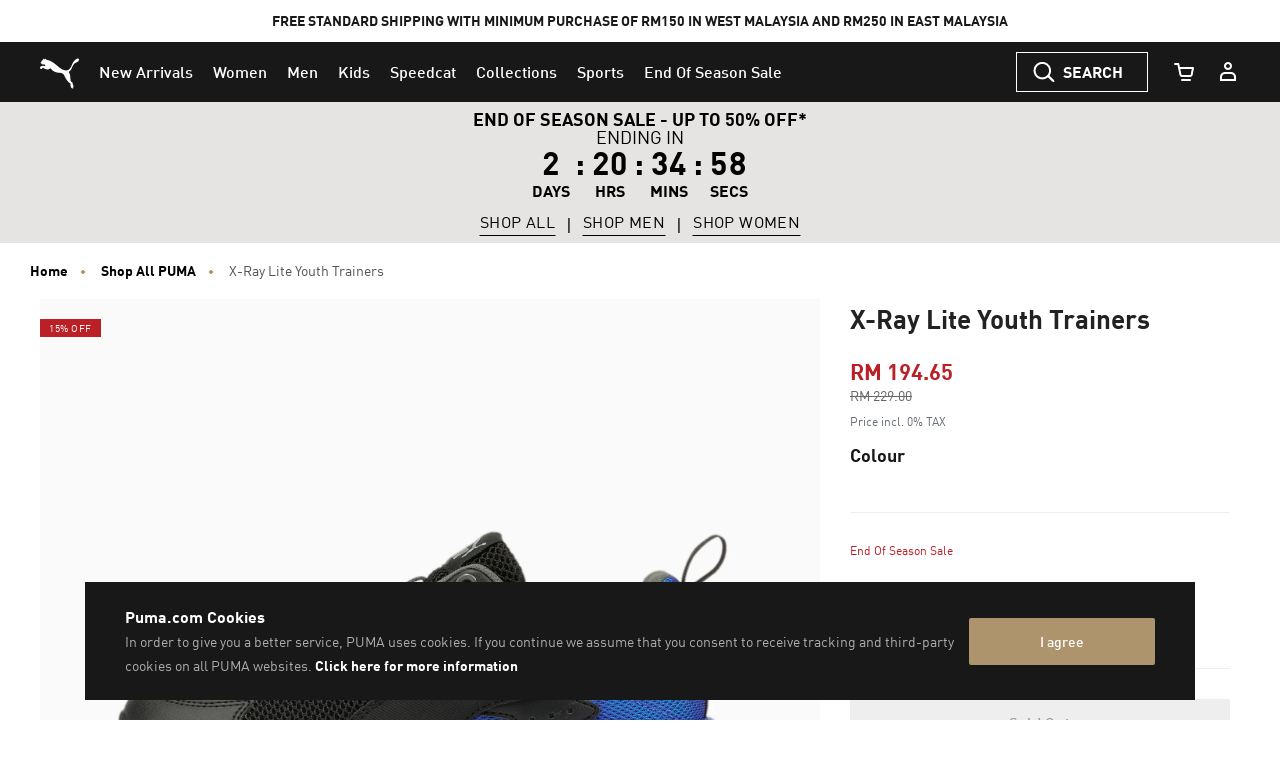

--- FILE ---
content_type: text/html; charset=utf-8
request_url: https://photos.pixlee.co/getDUH
body_size: 236
content:
<script>
//<![CDATA[
window.gon={};gon.global={"distilleryUrl":"https://distillery.pixlee.co/","distilleryAnalyticsUrl":"https://distillery-analytics.pixlee.com/","pixleeBackendServer":"https://app.pixlee.com/","pixleePhotosServer":"https://photos.pixlee.co/","env":"production","distilleryQueryUrl":"getJSON","distilleryTagAlbumsUrl":"api/v2/tag_albums","distilleryProductsUrl":"api/v2/products","distilleryPhotoUrl":"getPhoto","s3BucketUrl":"https://s3.amazonaws.com/static.pixlee.com"};
//]]>
</script>
<script type="text/javascript">
  window.analytics={createCookie:function(e,o,t){var r=new Date;r.setTime(r.getTime()+24*t*60*60*1e3);var i="="+o+"; expires="+r.toGMTString()+"; path=/; domain="+window.location.host.replace("www","");document.cookie=e+i+"; SameSite=None; Secure",document.cookie=e+"_legacy"+i},readCookieHelper:function(e){for(var o=e+"=",t=document.cookie.split(";"),r=0,i=t.length;r<i;r++){for(var n=t[r];" "===n.charAt(0);)n=n.substring(1,n.length);if(0===n.indexOf(o))return n.substring(o.length,n.length)}return null},readCookie:function(e){return this.readCookieHelper(e)||this.readCookieHelper(e+"_legacy")},readFromBrowser:function(e){var o,t=!1;try{window.localStorage&&(t=!0)}catch(e){t=!1}if(t)try{o=window.localStorage.getItem(e)}catch(t){o=this.readCookie(e)}else o=this.readCookie(e);return o},storeInBrowser:function(e,o){var t,r=!1;if(!gon.requireCookieConsent||gon.getCookieConsent){try{window.localStorage&&(r=!0)}catch(e){r=!1}if(null!=o)if("object"==typeof o&&(o=JSON.stringify(o)),r)try{window.localStorage.setItem(e,o)}catch(r){t=this.createCookie(e,o,30)}else this.createCookie(e,o,30);if(void 0===o){if(r)try{t=window.localStorage.getItem(e)}catch(o){t=this.readCookie(e)}else t=this.readCookie(e);try{t=JSON.parse(t)}catch(e){}return t}if(null===o)if(r)try{window.localStorage.removeItem(e)}catch(o){this.createCookie(e,"",-1)}else this.createCookie(e,"",-1)}},getGUID:function(){function e(){return Math.floor(65536*(1+Math.random())).toString(16).substring(1)}return e()+e()+"-"+e()+"-"+e()+"-"+e()+"-"+e()+e()+e()},getAnonymousId:function(e){return arguments.length?(this.storeInBrowser("ajs_anonymous_id",e),this):(e=this.readFromBrowser("ajs_anonymous_id"))?e:(e=this.getGUID(),this.storeInBrowser("ajs_anonymous_id",e),this.readFromBrowser("ajs_anonymous_id"))}};
</script>

<script>
  window.onload = function () {
    var postMessageInterval = setInterval(function() {
      if (typeof analytics !== 'undefined' && analytics.getAnonymousId) {
        var message = {
          function: "pixlee_distinct_user_hash",
          data: true,
          value: analytics.getAnonymousId()
        };
        try {
          parent.postMessage(JSON.stringify(message), '*');
        } catch (e) {
          if (document.referrer.indexOf("converse.com") === -1 && navigator.userAgent.indexOf("Opera") === -1) {
            Sentry.captureException(e);
          }
        } finally {
          clearInterval(postMessageInterval);
        }
      }
    }, 300);
  }
</script>


--- FILE ---
content_type: text/javascript; charset=utf-8
request_url: https://e.cquotient.com/recs/bcwr-MY/product-to-product?callback=CQuotient._callback1&_=1768677893706&_device=mac&userId=&cookieId=abS4tFXPySKAtcTSj91o96Ezbg&emailId=&anchors=id%3A%3A374393%7C%7Csku%3A%3A%7C%7Ctype%3A%3A%7C%7Calt_id%3A%3A&slotId=pdp_content_slot_above_product_story&slotConfigId=EXPLORE%20SIMILAR&slotConfigTemplate=slots%2Frecommendation%2Fproduct-carousel-component.isml&ccver=1.03&realm=BCWR&siteId=MY&instanceType=prd&v=v3.1.3&json=%7B%22userId%22%3A%22%22%2C%22cookieId%22%3A%22abS4tFXPySKAtcTSj91o96Ezbg%22%2C%22emailId%22%3A%22%22%2C%22anchors%22%3A%5B%7B%22id%22%3A%22374393%22%2C%22sku%22%3A%22%22%2C%22type%22%3A%22%22%2C%22alt_id%22%3A%22%22%7D%5D%2C%22slotId%22%3A%22pdp_content_slot_above_product_story%22%2C%22slotConfigId%22%3A%22EXPLORE%20SIMILAR%22%2C%22slotConfigTemplate%22%3A%22slots%2Frecommendation%2Fproduct-carousel-component.isml%22%2C%22ccver%22%3A%221.03%22%2C%22realm%22%3A%22BCWR%22%2C%22siteId%22%3A%22MY%22%2C%22instanceType%22%3A%22prd%22%2C%22v%22%3A%22v3.1.3%22%7D
body_size: 83
content:
/**/ typeof CQuotient._callback1 === 'function' && CQuotient._callback1({"product-to-product":{"displayMessage":"product-to-product","recs":[],"recoUUID":"fdd0808c-7305-4946-8761-3f7055065453"}});

--- FILE ---
content_type: text/javascript; charset=utf-8
request_url: https://p.cquotient.com/pebble?tla=bcwr-MY&activityType=viewProduct&callback=CQuotient._act_callback0&cookieId=abS4tFXPySKAtcTSj91o96Ezbg&userId=&emailId=&product=id%3A%3A374393%7C%7Csku%3A%3A4063699604597%7C%7Ctype%3A%3A%7C%7Calt_id%3A%3A&realm=BCWR&siteId=MY&instanceType=prd&locale=en_MY&referrer=&currentLocation=https%3A%2F%2Fmy.puma.com%2Fmy%2Fen%2Fpd%2Fx-ray-lite-youth-trainers%2F374393.html&ls=true&_=1768677893691&v=v3.1.3&fbPixelId=__UNKNOWN__&json=%7B%22cookieId%22%3A%22abS4tFXPySKAtcTSj91o96Ezbg%22%2C%22userId%22%3A%22%22%2C%22emailId%22%3A%22%22%2C%22product%22%3A%7B%22id%22%3A%22374393%22%2C%22sku%22%3A%224063699604597%22%2C%22type%22%3A%22%22%2C%22alt_id%22%3A%22%22%7D%2C%22realm%22%3A%22BCWR%22%2C%22siteId%22%3A%22MY%22%2C%22instanceType%22%3A%22prd%22%2C%22locale%22%3A%22en_MY%22%2C%22referrer%22%3A%22%22%2C%22currentLocation%22%3A%22https%3A%2F%2Fmy.puma.com%2Fmy%2Fen%2Fpd%2Fx-ray-lite-youth-trainers%2F374393.html%22%2C%22ls%22%3Atrue%2C%22_%22%3A1768677893691%2C%22v%22%3A%22v3.1.3%22%2C%22fbPixelId%22%3A%22__UNKNOWN__%22%7D
body_size: 394
content:
/**/ typeof CQuotient._act_callback0 === 'function' && CQuotient._act_callback0([{"k":"__cq_uuid","v":"abS4tFXPySKAtcTSj91o96Ezbg","m":34128000},{"k":"__cq_bc","v":"%7B%22bcwr-MY%22%3A%5B%7B%22id%22%3A%22374393%22%2C%22sku%22%3A%224063699604597%22%7D%5D%7D","m":2592000},{"k":"__cq_seg","v":"0~0.00!1~0.00!2~0.00!3~0.00!4~0.00!5~0.00!6~0.00!7~0.00!8~0.00!9~0.00","m":2592000}]);

--- FILE ---
content_type: application/javascript; charset=utf-8
request_url: https://invl.me/icmt.js?id=ICM-681-4166
body_size: 8575
content:
!function(t,e){"use strict";t=t||"docReady",e=e||window;var n=[],o=!1,d=!1;function a(){if(!o){o=!0;for(var t=0;t<n.length;t++)n[t].fn.call(window,n[t].ctx);n=[]}}function c(){"complete"===document.readyState&&a()}e[t]=function(t,e){if("function"!=typeof t)throw new TypeError("callback for docReady(fn) must be a function");o?setTimeout(function(){t(e)},1):(n.push({fn:t,ctx:e}),"complete"===document.readyState||!document.attachEvent&&"interactive"===document.readyState?setTimeout(a,1):d||(document.addEventListener?(document.addEventListener("DOMContentLoaded",a,!1),window.addEventListener("load",a,!1)):(document.attachEvent("onreadystatechange",c),window.attachEvent("onload",a)),d=!0))}}("docReady",window);

(function(){
    /*! postscribeICMv2 v2.0.8 | (c) 2016 Krux Digital, Inc | https://krux.github.io/postscribeICMv2 */
    !function(t,e){t["postscribeICMv2"]=e()}(this,function(){return function(t){function e(n){if(r[n])return r[n].exports;var o=r[n]={"exports":{},"id":n,"loaded":!1};return t[n].call(o.exports,o,o.exports,e),o.loaded=!0,o.exports}var r={};return e.m=t,e.c=r,e.p="",e(0)}([function(t,e,r){"use strict";function n(t){return t&&t.__esModule?t:{"default":t}}var o=r(1),i=n(o);t.exports=i["default"]},function(t,e,r){"use strict";function n(t){if(t&&t.__esModule)return t;var e={};if(null!=t)for(var r in t)Object.prototype.hasOwnProperty.call(t,r)&&(e[r]=t[r]);return e["default"]=t,e}function o(t){return t&&t.__esModule?t:{"default":t}}function i(){}function a(){var t=m.shift();if(t){var e=h.last(t);e.afterDequeue(),t.stream=s.apply(void 0,t),e.afterStreamStart()}}function s(t,e,r){function n(t){t=r.beforeWrite(t),g.write(t),r.afterWrite(t)}g=new p["default"](t,r),g.id=y++,g.name=r.name||g.id,u.streams[g.name]=g;var o=t.ownerDocument,s={"close":o.close,"open":o.open,"write":o.write,"writeln":o.writeln};c(o,{"close":i,"open":i,"write":function(){for(var t=arguments.length,e=Array(t),r=0;r<t;r++)e[r]=arguments[r];return n(e.join(""))},"writeln":function(){for(var t=arguments.length,e=Array(t),r=0;r<t;r++)e[r]=arguments[r];return n(e.join("")+"\n")}});var l=g.win.onerror||i;return g.win.onerror=function(t,e,n){r.error({"msg":t+" - "+e+": "+n}),l.apply(g.win,[t,e,n])},g.write(e,function(){c(o,s),g.win.onerror=l,r.done(),g=null,a()}),g}function u(t,e,r){if(h.isFunction(r))r={"done":r};else if("clear"===r)return m=[],g=null,void(y=0);r=h.defaults(r,d),t=/^#/.test(t)?window.document.getElementById(t.substr(1)):t.jquery?t[0]:t;var n=[t,e,r];return t.postscribeICMv2={"cancel":function(){n.stream?n.stream.abort():n[1]=i}},r.beforeEnqueue(n),m.push(n),g||a(),t.postscribeICMv2}e.__esModule=!0;var c=Object.assign||function(t){for(var e=1;e<arguments.length;e++){var r=arguments[e];for(var n in r)Object.prototype.hasOwnProperty.call(r,n)&&(t[n]=r[n])}return t};e["default"]=u;var l=r(2),p=o(l),f=r(4),h=n(f),d={"afterAsync":i,"afterDequeue":i,"afterStreamStart":i,"afterWrite":i,"autoFix":!0,"beforeEnqueue":i,"beforeWriteToken":function(t){return t},"beforeWrite":function(t){return t},"done":i,"error":function(t){throw new Error(t.msg)},"releaseAsync":!1},y=0,m=[],g=null;c(u,{"streams":{},"queue":m,"WriteStream":p["default"]})},function(t,e,r){"use strict";function n(t){if(t&&t.__esModule)return t;var e={};if(null!=t)for(var r in t)Object.prototype.hasOwnProperty.call(t,r)&&(e[r]=t[r]);return e["default"]=t,e}function o(t){return t&&t.__esModule?t:{"default":t}}function i(t,e){if(!(t instanceof e))throw new TypeError("Cannot call a class as a function")}function a(t,e){var r=d+e,n=t.getAttribute(r);return f.existy(n)?String(n):n}function s(t,e){var r=arguments.length>2&&void 0!==arguments[2]?arguments[2]:null,n=d+e;f.existy(r)&&""!==r?t.setAttribute(n,r):t.removeAttribute(n)}e.__esModule=!0;var u=Object.assign||function(t){for(var e=1;e<arguments.length;e++){var r=arguments[e];for(var n in r)Object.prototype.hasOwnProperty.call(r,n)&&(t[n]=r[n])}return t},c=r(3),l=o(c),p=r(4),f=n(p),h=!1,d="data-ps-",y="ps-style",m="ps-script",g=function(){function t(e){var r=arguments.length>1&&void 0!==arguments[1]?arguments[1]:{};i(this,t),this.root=e,this.options=r,this.doc=e.ownerDocument,this.win=this.doc.defaultView||this.doc.parentWindow,this.parser=new l["default"]("",{"autoFix":r.autoFix}),this.actuals=[e],this.proxyHistory="",this.proxyRoot=this.doc.createElement(e.nodeName),this.scriptStack=[],this.writeQueue=[],s(this.proxyRoot,"proxyof",0)}return t.prototype.write=function(){var t;for((t=this.writeQueue).push.apply(t,arguments);!this.deferredRemote&&this.writeQueue.length;){var e=this.writeQueue.shift();f.isFunction(e)?this._callFunction(e):this._writeImpl(e)}},t.prototype._callFunction=function(t){var e={"type":"function","value":t.name||t.toString()};this._onScriptStart(e),t.call(this.win,this.doc),this._onScriptDone(e)},t.prototype._writeImpl=function(t){this.parser.append(t);for(var e=void 0,r=void 0,n=void 0,o=[];(e=this.parser.readToken())&&!(r=f.isScript(e))&&!(n=f.isStyle(e));)e=this.options.beforeWriteToken(e),e&&o.push(e);o.length>0&&this._writeStaticTokens(o),r&&this._handleScriptToken(e),n&&this._handleStyleToken(e)},t.prototype._writeStaticTokens=function(t){var e=this._buildChunk(t);return e.actual?(e.html=this.proxyHistory+e.actual,this.proxyHistory+=e.proxy,this.proxyRoot.innerHTML=e.html,h&&(e.proxyInnerHTML=this.proxyRoot.innerHTML),this._walkChunk(),h&&(e.actualInnerHTML=this.root.innerHTML),e):null},t.prototype._buildChunk=function(t){for(var e=this.actuals.length,r=[],n=[],o=[],i=t.length,a=0;a<i;a++){var s=t[a],u=s.toString();if(r.push(u),s.attrs){if(!/^noscript$/i.test(s.tagName)){var c=e++;n.push(u.replace(/(\/?>)/," "+d+"id="+c+" $1")),s.attrs.id!==m&&s.attrs.id!==y&&o.push("atomicTag"===s.type?"":"<"+s.tagName+" "+d+"proxyof="+c+(s.unary?" />":">"))}}else n.push(u),o.push("endTag"===s.type?u:"")}return{"tokens":t,"raw":r.join(""),"actual":n.join(""),"proxy":o.join("")}},t.prototype._walkChunk=function(){for(var t=void 0,e=[this.proxyRoot];f.existy(t=e.shift());){var r=1===t.nodeType,n=r&&a(t,"proxyof");if(!n){r&&(this.actuals[a(t,"id")]=t,s(t,"id"));var o=t.parentNode&&a(t.parentNode,"proxyof");o&&this.actuals[o].appendChild(t)}e.unshift.apply(e,f.toArray(t.childNodes))}},t.prototype._handleScriptToken=function(t){var e=this,r=this.parser.clear();r&&this.writeQueue.unshift(r),t.src=t.attrs.src||t.attrs.SRC,t=this.options.beforeWriteToken(t),t&&(t.src&&this.scriptStack.length?this.deferredRemote=t:this._onScriptStart(t),this._writeScriptToken(t,function(){e._onScriptDone(t)}))},t.prototype._handleStyleToken=function(t){var e=this.parser.clear();e&&this.writeQueue.unshift(e),t.type=t.attrs.type||t.attrs.TYPE||"text/css",t=this.options.beforeWriteToken(t),t&&this._writeStyleToken(t),e&&this.write()},t.prototype._writeStyleToken=function(t){var e=this._buildStyle(t);this._insertCursor(e,y),t.content&&(e.styleSheet&&!e.sheet?e.styleSheet.cssText=t.content:e.appendChild(this.doc.createTextNode(t.content)))},t.prototype._buildStyle=function(t){var e=this.doc.createElement(t.tagName);return e.setAttribute("type",t.type),f.eachKey(t.attrs,function(t,r){e.setAttribute(t,r)}),e},t.prototype._insertCursor=function(t,e){this._writeImpl('<span id="'+e+'"/>');var r=this.doc.getElementById(e);r&&r.parentNode.replaceChild(t,r)},t.prototype._onScriptStart=function(t){t.outerWrites=this.writeQueue,this.writeQueue=[],this.scriptStack.unshift(t)},t.prototype._onScriptDone=function(t){return t!==this.scriptStack[0]?void this.options.error({"msg":"Bad script nesting or script finished twice"}):(this.scriptStack.shift(),this.write.apply(this,t.outerWrites),void(!this.scriptStack.length&&this.deferredRemote&&(this._onScriptStart(this.deferredRemote),this.deferredRemote=null)))},t.prototype._writeScriptToken=function(t,e){var r=this._buildScript(t),n=this._shouldRelease(r),o=this.options.afterAsync;t.src&&(r.src=t.src,this._scriptLoadHandler(r,n?o:function(){e(),o()}));try{this._insertCursor(r,m),r.src&&!n||e()}catch(t){this.options.error(t),e()}},t.prototype._buildScript=function(t){var e=this.doc.createElement(t.tagName);return f.eachKey(t.attrs,function(t,r){e.setAttribute(t,r)}),t.content&&(e.text=t.content),e},t.prototype._scriptLoadHandler=function(t,e){function r(){t=t.onload=t.onreadystatechange=t.onerror=null}function n(){r(),null!=e&&e(),e=null}function o(t){r(),a(t),null!=e&&e(),e=null}function i(t,e){var r=t["on"+e];null!=r&&(t["_on"+e]=r)}var a=this.options.error;i(t,"load"),i(t,"error"),u(t,{"onload":function(){if(t._onload)try{t._onload.apply(this,Array.prototype.slice.call(arguments,0))}catch(e){o({"msg":"onload handler failed "+e+" @ "+t.src})}n()},"onerror":function(){if(t._onerror)try{t._onerror.apply(this,Array.prototype.slice.call(arguments,0))}catch(e){return void o({"msg":"onerror handler failed "+e+" @ "+t.src})}o({"msg":"remote script failed "+t.src})},"onreadystatechange":function(){/^(loaded|complete)$/.test(t.readyState)&&n()}})},t.prototype._shouldRelease=function(t){var e=/^script$/i.test(t.nodeName);return!e||!!(this.options.releaseAsync&&t.src&&t.hasAttribute("async"))},t}();e["default"]=g},function(t,e,r){!function(e,r){t.exports=r()}(this,function(){return function(t){function e(n){if(r[n])return r[n].exports;var o=r[n]={"exports":{},"id":n,"loaded":!1};return t[n].call(o.exports,o,o.exports,e),o.loaded=!0,o.exports}var r={};return e.m=t,e.c=r,e.p="",e(0)}([function(t,e,r){"use strict";function n(t){return t&&t.__esModule?t:{"default":t}}var o=r(1),i=n(o);t.exports=i["default"]},function(t,e,r){"use strict";function n(t){return t&&t.__esModule?t:{"default":t}}function o(t){if(t&&t.__esModule)return t;var e={};if(null!=t)for(var r in t)Object.prototype.hasOwnProperty.call(t,r)&&(e[r]=t[r]);return e["default"]=t,e}function i(t,e){if(!(t instanceof e))throw new TypeError("Cannot call a class as a function")}e.__esModule=!0;var a=r(2),s=o(a),u=r(3),c=o(u),l=r(6),p=n(l),f=r(5),h={"comment":/^<!--/,"endTag":/^<\//,"atomicTag":/^<\s*(script|style|noscript|iframe|textarea)[\s\/>]/i,"startTag":/^</,"chars":/^[^<]/},d=function(){function t(){var e=this,r=arguments.length>0&&void 0!==arguments[0]?arguments[0]:"",n=arguments.length>1&&void 0!==arguments[1]?arguments[1]:{};i(this,t),this.stream=r;var o=!1,a={};for(var u in s)s.hasOwnProperty(u)&&(n.autoFix&&(a[u+"Fix"]=!0),o=o||a[u+"Fix"]);o?(this._readToken=(0,p["default"])(this,a,function(){return e._readTokenImpl()}),this._peekToken=(0,p["default"])(this,a,function(){return e._peekTokenImpl()})):(this._readToken=this._readTokenImpl,this._peekToken=this._peekTokenImpl)}return t.prototype.append=function(t){this.stream+=t},t.prototype.prepend=function(t){this.stream=t+this.stream},t.prototype._readTokenImpl=function(){var t=this._peekTokenImpl();if(t)return this.stream=this.stream.slice(t.length),t},t.prototype._peekTokenImpl=function(){for(var t in h)if(h.hasOwnProperty(t)&&h[t].test(this.stream)){var e=c[t](this.stream);if(e)return"startTag"===e.type&&/script|style/i.test(e.tagName)?null:(e.text=this.stream.substr(0,e.length),e)}},t.prototype.peekToken=function(){return this._peekToken()},t.prototype.readToken=function(){return this._readToken()},t.prototype.readTokens=function(t){for(var e=void 0;e=this.readToken();)if(t[e.type]&&t[e.type](e)===!1)return},t.prototype.clear=function(){var t=this.stream;return this.stream="",t},t.prototype.rest=function(){return this.stream},t}();e["default"]=d,d.tokenToString=function(t){return t.toString()},d.escapeAttributes=function(t){var e={};for(var r in t)t.hasOwnProperty(r)&&(e[r]=(0,f.escapeQuotes)(t[r],null));return e},d.supports=s;for(var y in s)s.hasOwnProperty(y)&&(d.browserHasFlaw=d.browserHasFlaw||!s[y]&&y)},function(t,e){"use strict";e.__esModule=!0;var r=!1,n=!1,o=window.document.createElement("div");try{var i="<P><I></P></I>";o.innerHTML=i,e.tagSoup=r=o.innerHTML!==i}catch(t){e.tagSoup=r=!1}try{o.innerHTML="<P><i><P></P></i></P>",e.selfClose=n=2===o.childNodes.length}catch(t){e.selfClose=n=!1}o=null,e.tagSoup=r,e.selfClose=n},function(t,e,r){"use strict";function n(t){var e=t.indexOf("-->");if(e>=0)return new c.CommentToken(t.substr(4,e-1),e+3)}function o(t){var e=t.indexOf("<");return new c.CharsToken(e>=0?e:t.length)}function i(t){var e=t.indexOf(">");if(e!==-1){var r=t.match(l.startTag);if(r){var n=function(){var t={},e={},n=r[2];return r[2].replace(l.attr,function(r,o){arguments[2]||arguments[3]||arguments[4]||arguments[5]?arguments[5]?(t[arguments[5]]="",e[arguments[5]]=!0):t[o]=arguments[2]||arguments[3]||arguments[4]||l.fillAttr.test(o)&&o||"":t[o]="",n=n.replace(r,"")}),{"v":new c.StartTagToken(r[1],r[0].length,t,e,(!!r[3]),n.replace(/^[\s\uFEFF\xA0]+|[\s\uFEFF\xA0]+$/g,""))}}();if("object"===("undefined"==typeof n?"undefined":u(n)))return n.v}}}function a(t){var e=i(t);if(e){var r=t.slice(e.length);if(r.match(new RegExp("</\\s*"+e.tagName+"\\s*>","i"))){var n=r.match(new RegExp("([\\s\\S]*?)</\\s*"+e.tagName+"\\s*>","i"));if(n)return new c.AtomicTagToken(e.tagName,n[0].length+e.length,e.attrs,e.booleanAttrs,n[1])}}}function s(t){var e=t.match(l.endTag);if(e)return new c.EndTagToken(e[1],e[0].length)}e.__esModule=!0;var u="function"==typeof Symbol&&"symbol"==typeof Symbol.iterator?function(t){return typeof t}:function(t){return t&&"function"==typeof Symbol&&t.constructor===Symbol&&t!==Symbol.prototype?"symbol":typeof t};e.comment=n,e.chars=o,e.startTag=i,e.atomicTag=a,e.endTag=s;var c=r(4),l={"startTag":/^<([\-A-Za-z0-9_]+)((?:\s+[\w\-]+(?:\s*=?\s*(?:(?:"[^"]*")|(?:'[^']*')|[^>\s]+))?)*)\s*(\/?)>/,"endTag":/^<\/([\-A-Za-z0-9_]+)[^>]*>/,"attr":/(?:([\-A-Za-z0-9_]+)\s*=\s*(?:(?:"((?:\\.|[^"])*)")|(?:'((?:\\.|[^'])*)')|([^>\s]+)))|(?:([\-A-Za-z0-9_]+)(\s|$)+)/g,"fillAttr":/^(checked|compact|declare|defer|disabled|ismap|multiple|nohref|noresize|noshade|nowrap|readonly|selected)$/i}},function(t,e,r){"use strict";function n(t,e){if(!(t instanceof e))throw new TypeError("Cannot call a class as a function")}e.__esModule=!0,e.EndTagToken=e.AtomicTagToken=e.StartTagToken=e.TagToken=e.CharsToken=e.CommentToken=e.Token=void 0;var o=r(5),i=(e.Token=function t(e,r){n(this,t),this.type=e,this.length=r,this.text=""},e.CommentToken=function(){function t(e,r){n(this,t),this.type="comment",this.length=r||(e?e.length:0),this.text="",this.content=e}return t.prototype.toString=function(){return"<!--"+this.content},t}(),e.CharsToken=function(){function t(e){n(this,t),this.type="chars",this.length=e,this.text=""}return t.prototype.toString=function(){return this.text},t}(),e.TagToken=function(){function t(e,r,o,i,a){n(this,t),this.type=e,this.length=o,this.text="",this.tagName=r,this.attrs=i,this.booleanAttrs=a,this.unary=!1,this.html5Unary=!1}return t.formatTag=function(t){var e=arguments.length>1&&void 0!==arguments[1]?arguments[1]:null,r="<"+t.tagName;for(var n in t.attrs)if(t.attrs.hasOwnProperty(n)){r+=" "+n;var i=t.attrs[n];"undefined"!=typeof t.booleanAttrs&&"undefined"!=typeof t.booleanAttrs[n]||(r+='="'+(0,o.escapeQuotes)(i)+'"')}return t.rest&&(r+=" "+t.rest),r+=t.unary&&!t.html5Unary?"/>":">",void 0!==e&&null!==e&&(r+=e+"</"+t.tagName+">"),r},t}());e.StartTagToken=function(){function t(e,r,o,i,a,s){n(this,t),this.type="startTag",this.length=r,this.text="",this.tagName=e,this.attrs=o,this.booleanAttrs=i,this.html5Unary=!1,this.unary=a,this.rest=s}return t.prototype.toString=function(){return i.formatTag(this)},t}(),e.AtomicTagToken=function(){function t(e,r,o,i,a){n(this,t),this.type="atomicTag",this.length=r,this.text="",this.tagName=e,this.attrs=o,this.booleanAttrs=i,this.unary=!1,this.html5Unary=!1,this.content=a}return t.prototype.toString=function(){return i.formatTag(this,this.content)},t}(),e.EndTagToken=function(){function t(e,r){n(this,t),this.type="endTag",this.length=r,this.text="",this.tagName=e}return t.prototype.toString=function(){return"</"+this.tagName+">"},t}()},function(t,e){"use strict";function r(t){var e=arguments.length>1&&void 0!==arguments[1]?arguments[1]:"";return t?t.replace(/([^"]*)"/g,function(t,e){return/\\/.test(e)?e+'"':e+'\\"'}):e}e.__esModule=!0,e.escapeQuotes=r},function(t,e){"use strict";function r(t){return t&&"startTag"===t.type&&(t.unary=s.test(t.tagName)||t.unary,t.html5Unary=!/\/>$/.test(t.text)),t}function n(t,e){var n=t.stream,o=r(e());return t.stream=n,o}function o(t,e){var r=e.pop();t.prepend("</"+r.tagName+">")}function i(){var t=[];return t.last=function(){return this[this.length-1]},t.lastTagNameEq=function(t){var e=this.last();return e&&e.tagName&&e.tagName.toUpperCase()===t.toUpperCase()},t.containsTagName=function(t){for(var e,r=0;e=this[r];r++)if(e.tagName===t)return!0;return!1},t}function a(t,e,a){function s(){var e=n(t,a);e&&l[e.type]&&l[e.type](e)}var c=i(),l={"startTag":function(r){var n=r.tagName;"TR"===n.toUpperCase()&&c.lastTagNameEq("TABLE")?(t.prepend("<TBODY>"),s()):e.selfCloseFix&&u.test(n)&&c.containsTagName(n)?c.lastTagNameEq(n)?o(t,c):(t.prepend("</"+r.tagName+">"),s()):r.unary||c.push(r)},"endTag":function(r){var n=c.last();n?e.tagSoupFix&&!c.lastTagNameEq(r.tagName)?o(t,c):c.pop():e.tagSoupFix&&(a(),s())}};return function(){return s(),r(a())}}e.__esModule=!0,e["default"]=a;var s=/^(AREA|BASE|BASEFONT|BR|COL|FRAME|HR|IMG|INPUT|ISINDEX|LINK|META|PARAM|EMBED)$/i,u=/^(COLGROUP|DD|DT|LI|OPTIONS|P|TD|TFOOT|TH|THEAD|TR)$/i}])})},function(t,e){"use strict";function r(t){return void 0!==t&&null!==t}function n(t){return"function"==typeof t}function o(t,e,r){var n=void 0,o=t&&t.length||0;for(n=0;n<o;n++)e.call(r,t[n],n)}function i(t,e,r){for(var n in t)t.hasOwnProperty(n)&&e.call(r,n,t[n])}function a(t,e){return t=t||{},i(e,function(e,n){r(t[e])||(t[e]=n)}),t}function s(t){try{return Array.prototype.slice.call(t)}catch(r){var e=function(){var e=[];return o(t,function(t){e.push(t)}),{"v":e}}();if("object"===("undefined"==typeof e?"undefined":f(e)))return e.v}}function u(t){return t[t.length-1]}function c(t,e){return!(!t||"startTag"!==t.type&&"atomicTag"!==t.type||!("tagName"in t))&&!!~t.tagName.toLowerCase().indexOf(e)}function l(t){return c(t,"script")}function p(t){return c(t,"style")}e.__esModule=!0;var f="function"==typeof Symbol&&"symbol"==typeof Symbol.iterator?function(t){return typeof t}:function(t){return t&&"function"==typeof Symbol&&t.constructor===Symbol&&t!==Symbol.prototype?"symbol":typeof t};e.existy=r,e.isFunction=n,e.each=o,e.eachKey=i,e.defaults=a,e.toArray=s,e.last=u,e.isTag=c,e.isScript=l,e.isStyle=p}])});
    
    (function (w) {
    if (typeof w.IA != "undefined") {
        return false;
    }

    function isInArray(item, array) {
        for (var i = 0; i < array.length; i++) {
            if (array[i] === item)
                return true;
        }

        return false;
    }

    function clearStorage() {
        window.localStorage.removeItem("iaOrderDetail");
        window.localStorage.removeItem("iaOrderItems");
    }

    function getOrderDetails() {
        if (window.localStorage.getItem("iaOrderDetail") === null) {
            return {};
        }

        return JSON.parse(window.localStorage.getItem("iaOrderDetail"));
    }

    function getOrderItems() {
        if (window.localStorage.getItem("iaOrderItems") === null) {
            return [];
        }

        return JSON.parse(window.localStorage.getItem("iaOrderItems"));
    }

    function OrderDetail(orderDetail) {
        // will check for whether order details exist or not
        // if not will add a new one
        var savedOrderDetail = getOrderDetails();
        var allowedValues = ["currencyCode", "orderNumber", "totalAmt", "customerType", "paymentMethod"];

        for (var orderDetailName in orderDetail) {
            if (isInArray(orderDetailName, allowedValues)) {
                savedOrderDetail[orderDetailName] = encodeURIComponent(orderDetail[orderDetailName]);
            }
        }

        window.localStorage.setItem("iaOrderDetail", JSON.stringify(savedOrderDetail));
    }

    function OrderItem(item) {
        // will check and see whether orderItems key is available or not
        // if not then initialize a new one and push the item into it
        var orderItems = getOrderItems();
        var itemObject = {};

        var allowedValues = ["quantity", "amount", "categoryID", "categoryName", "productSku", "productName", "voucherCode", "originName", "destinationName", "consumeDate", "customData1", "customData2"];

        for (var i = 0; i < allowedValues.length; i++) {
            var val = allowedValues[i];

            if (typeof item[val] === "undefined" || item[val] === null) {
                item[val] = "";
            }

            itemObject[val] = encodeURIComponent(item[val]);
        }

        orderItems.push(itemObject);

        window.localStorage.setItem("iaOrderItems", JSON.stringify(orderItems));
    }

    function getQueueCount() {
        return 0;
    }

    function callFunction(methodName, params) {
        if (typeof this[methodName] === "function") {
            this[methodName].apply(this, params);
        } else {
            try {
                throw "Method: " + methodName + " not available with params: " + JSON.stringify(params);
            } catch (err) {
                console.log("Method: " + methodName + " not available with params: " + JSON.stringify(params));
            }
        }
    }

    w.IA = {
        isInArray: isInArray,
        clearStorage: clearStorage,
        getOrderDetails: getOrderDetails,
        getOrderItems: getOrderItems,
        OrderDetail: OrderDetail,
        OrderItem: OrderItem,
        getQueueCount: getQueueCount,
        callFunction: callFunction
    };
}(window));

var InvolveAsiaQueue = function () {
    this.push = function () {
        for (var i = 0; i < arguments.length; i++) {
            try {
                if (typeof arguments[i] === "function") {
                    arguments[i]();
                } else {
                    var methodName = arguments[i][0];
                    var params = Array.prototype.slice.call(arguments[i], 1);

                    window.IA.callFunction(methodName, params);
                }
            } catch (e) {
                console.log(e);
            }
        }
    };
};

if (typeof (window.iaCallback) !== "undefined" && window.iaCallback !== null) {
    var _old_iaCallback = (window.iaCallback.length > 0) ? window.iaCallback : [];
} else {
    var _old_iaCallback = [];
}

window.iaCallback = new InvolveAsiaQueue();
window.iaCallback.push.apply(window.iaCallback, _old_iaCallback);


    var tags = [];
    var kv = JSON.parse('{"76":{"lookup_id":76,"lookup_value":"Draft"},"77":{"lookup_id":77,"lookup_value":"Published"},"78":{"lookup_id":78,"lookup_value":"Disabled"},"74":{"lookup_id":74,"lookup_value":"Enabled"},"75":{"lookup_id":75,"lookup_value":"Disabled"},"79":{"lookup_id":79,"lookup_value":"Page Load"},"80":{"lookup_id":80,"lookup_value":"Equals"},"81":{"lookup_id":81,"lookup_value":"Contains"},"82":{"lookup_id":82,"lookup_value":"All Pages"},"83":{"lookup_id":83,"lookup_value":"All Pages Except"},"84":{"lookup_id":84,"lookup_value":"Regex"}}');
        tags.push( {'id':1792, 'code': '\x3cscript\x3e(function(){var s=document.createElement(\x22script\x22);s.async=true;s.src=\x22https://rtg.wewomedia.com/track/code.js\x22;var a=document.getElementsByTagName(\x22script\x22)[0];a.parentNode.insertBefore(s,a);})();\x3c/script\x3e', 'fk_trigger_id':79, 'fk_trigger_type_id':82,'trigger_value':'' });
        window.involve_asia_global_data = {'offer_name':'PUMA MY - CPS','session_hours':720 };

    docReady(function() {
            
            
            var regExpFromString = function (q) {
                var flags = q.replace(/.*\/([gimuy]*)$/, '$1');
                if (flags === q) flags = "";
                var pattern = (flags ? q.replace(new RegExp('^/(.*?)/' + flags + '$'), '$1') : q);
                try { return new RegExp(pattern, flags); } catch (e) { return null; }
            };

            var pageUrl = window.location.pathname;
            var pageUrlWithParams = (location.pathname+location.search).substr(1);
            var pageUrlWithHash = window.location.hash.substr(1);

            //append div to end of document
            for(var i=0; i< tags.length; i++)
            {
                //default will not append
                var is_rule_triggered = false;
                if(kv[tags[i].fk_trigger_type_id].lookup_value == "All Pages")
                {
                    is_rule_triggered = true;
                                    }
                if(kv[tags[i].fk_trigger_type_id].lookup_value == "Equals")
                {
                    //check if url path is equal to trigger_value
                    if(pageUrl == tags[i].trigger_value || pageUrlWithParams == tags[i].trigger_value || pageUrlWithHash == tags[i].trigger_value)
                    {
                        is_rule_triggered = true;
                                            }
                }
                else if(kv[tags[i].fk_trigger_type_id].lookup_value == "Contains")
                {
                    if(pageUrl.indexOf(tags[i].trigger_value) !== -1 || pageUrlWithParams.indexOf(tags[i].trigger_value) !== -1 || pageUrlWithHash.indexOf(tags[i].trigger_value) !== -1)
                    {
                        is_rule_triggered = true;
                                            }
                }
                else if(kv[tags[i].fk_trigger_type_id].lookup_value == "All Pages Except")
                {
                    if(pageUrl.indexOf(tags[i].trigger_value) === -1 || pageUrlWithParams.indexOf(tags[i].trigger_value) === -1 || pageUrlWithHash.indexOf(tags[i].trigger_value) === -1)
                    {
                        is_rule_triggered = true;
                                            }
                }
                else if(kv[tags[i].fk_trigger_type_id].lookup_value == "Regex")
                {
                    if(regExpFromString(tags[i].trigger_value).test(pageUrl) || regExpFromString(tags[i].trigger_value).test(pageUrlWithParams) || regExpFromString(tags[i].trigger_value).test(pageUrlWithHash))
                    {
                        is_rule_triggered = true;
                                            }
                }

                if(is_rule_triggered)
                {
                    var id = 'ia-icm-'+tags[i].id;
                    ruleElem = document.createElement('div');
                    ruleElem.id = id;
                    document.body.appendChild(ruleElem);
                    postscribeICMv2('#'+id, tags[i].code, {
                        done: function() {
                                                    }
                    });
                }
                else
                {
                                    }
            }

            var referrer = document.referrer!=window.location.href? encodeURIComponent(document.referrer):"";
            var href = encodeURIComponent(window.location.href);

                                            //fire beacon after 1 second
                setTimeout(function(){
                    var id = "icm-beacon-div-6734-88";
                    beaconElem = document.createElement("div");
                    beaconElem.id = id;
                    document.body.appendChild(beaconElem);
                    postscribeICMv2('#'+id, "<img width='1px' style='display:none;' height='1px' src='https://invl.me/icm-beacon/681?referrer="+referrer+"&href="+href+"'>", {
                        done: function() {
                                                    }
                    });
                }, 1000);
                });
})();


--- FILE ---
content_type: text/javascript; charset=utf-8
request_url: https://r.cquotient.com/recs/bcwr-MY/product-to-product-pdp-my?callback=CQuotient._callback2&_device=mac&userId=&cookieId=abS4tFXPySKAtcTSj91o96Ezbg&emailId=&anchors=id%3A%3A374393%7C%7Csku%3A%3A%7C%7Ctype%3A%3A%7C%7Calt_id%3A%3A&slotId=pdp-global-recommendations&slotConfigId=OWN%20THE%20LOOK%20(ON%20ALL%20PRODUCT%20PDP%20-%20BOTTOM)&slotConfigTemplate=slots%2Frecommendation%2Fproduct-carousel-component.isml&ccver=1.03&realm=BCWR&siteId=MY&instanceType=prd&v=v3.1.3&json=%7B%22userId%22%3A%22%22%2C%22cookieId%22%3A%22abS4tFXPySKAtcTSj91o96Ezbg%22%2C%22emailId%22%3A%22%22%2C%22anchors%22%3A%5B%7B%22id%22%3A%22374393%22%2C%22sku%22%3A%22%22%2C%22type%22%3A%22%22%2C%22alt_id%22%3A%22%22%7D%5D%2C%22slotId%22%3A%22pdp-global-recommendations%22%2C%22slotConfigId%22%3A%22OWN%20THE%20LOOK%20(ON%20ALL%20PRODUCT%20PDP%20-%20BOTTOM)%22%2C%22slotConfigTemplate%22%3A%22slots%2Frecommendation%2Fproduct-carousel-component.isml%22%2C%22ccver%22%3A%221.03%22%2C%22realm%22%3A%22BCWR%22%2C%22siteId%22%3A%22MY%22%2C%22instanceType%22%3A%22prd%22%2C%22v%22%3A%22v3.1.3%22%7D
body_size: 97
content:
/**/ typeof CQuotient._callback2 === 'function' && CQuotient._callback2({"product-to-product-pdp-my":{"displayMessage":"product-to-product-pdp-my","recs":[],"recoUUID":"d4e4787b-1cdc-4f15-b7bc-1fb0150cccea"}});